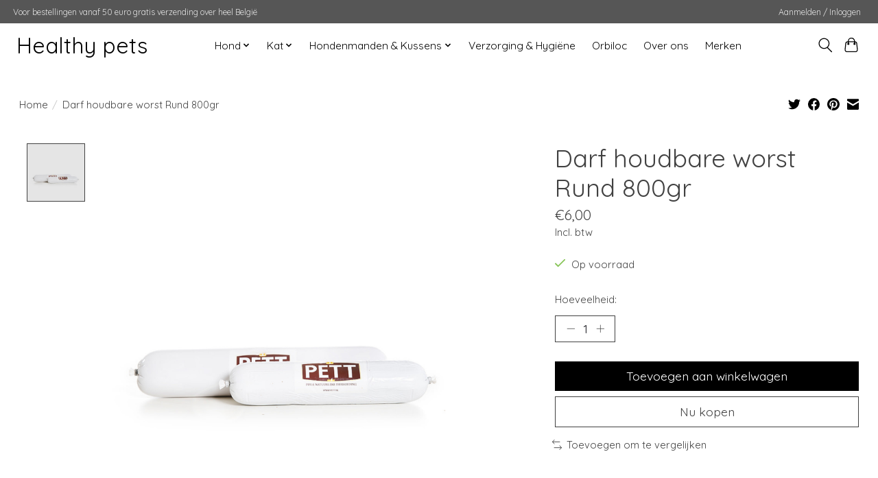

--- FILE ---
content_type: text/javascript;charset=utf-8
request_url: https://www.healthy-pets.be/services/stats/pageview.js?product=139507709&hash=171f
body_size: -412
content:
// SEOshop 18-01-2026 09:18:04